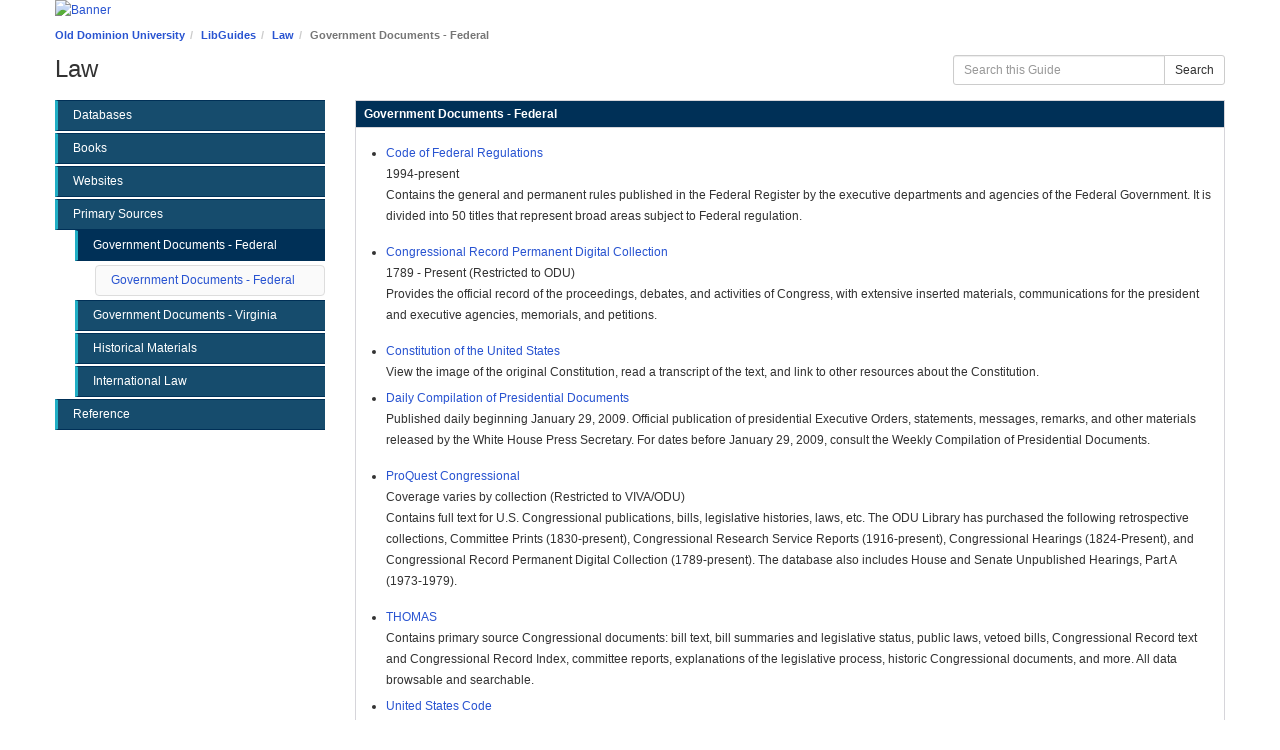

--- FILE ---
content_type: text/html; charset=UTF-8
request_url: https://guides.lib.odu.edu/c.php?g=502757&p=3443470
body_size: 7190
content:
<!DOCTYPE html><html lang="en"><head><meta http-equiv="X-UA-Compatible" content="IE=Edge" /><meta http-equiv="Content-Type" content="text/html; charset=utf-8" />
<title>Government Documents - Federal - Law - LibGuides at Old Dominion University</title>
<meta name="viewport" content="width=device-width, initial-scale=1.0">
<meta name="robots" content="noarchive" />
<!-- favicon.twig -->
<link rel="apple-touch-icon" sizes="180x180" href="//d2jv02qf7xgjwx.cloudfront.net/apps/common/favicon/apple-touch-icon.png">
<link rel="icon" type="image/png" sizes="32x32" href="//d2jv02qf7xgjwx.cloudfront.net/apps/common/favicon/favicon-32x32.png">
<link rel="icon" type="image/png" sizes="16x16" href="//d2jv02qf7xgjwx.cloudfront.net/apps/common/favicon/favicon-16x16.png">
<link rel="manifest" href="//d2jv02qf7xgjwx.cloudfront.net/apps/common/favicon/site.webmanifest">
<link rel="mask-icon" href="//d2jv02qf7xgjwx.cloudfront.net/apps/common/favicon/safari-pinned-tab.svg" color="#5bbad5">
<link rel="shortcut icon" href="//d2jv02qf7xgjwx.cloudfront.net/apps/common/favicon/favicon.ico">
<meta name="msapplication-TileColor" content="#ffc40d">
<meta name="msapplication-config" content="//d2jv02qf7xgjwx.cloudfront.net/apps/common/favicon/browserconfig.xml">
<meta name="theme-color" content="#ffffff">
<!-- !favicon.twig -->



<!-- public_metadata.twig -->

    <!-- auto generated dublin core metadata -->
    <meta name="DC.Title" content="LibGuides: Law: Government Documents - Federal"/>
    <meta name="DC.Creator" content="Elizabeth Hogue"/>
    <meta name="DC.Subject" content="Social Sciences"/>
    <meta name="DC.Description" content=""/>
    <meta name="DC.Publishers" content="Old Dominion University"/>
    <meta name="DC.Rights" content="Copyright Old Dominion University 2025"/>
    <meta name="DC.Language" content="en"/>
    <meta name="DC.Identifier" content="https://guides.lib.odu.edu/c.php?g=502757&p=3443470"/>
    <meta name="DC.Date.Created" content="May 2, 2012"/>
    <meta name="DC.Date.Modified" content="Aug 12, 2025"/>
    

<meta property="og:title" content="LibGuides: Law: Government Documents - Federal">
<meta property="og:description" content="LibGuides: Law: Government Documents - Federal">
<meta property="og:type" content="website">
<meta property="og:url" content="https://guides.lib.odu.edu/c.php?g=502757&amp;p=3443470">
<meta name="twitter:card" content="summary_large_image">
<meta name="twitter:site" content="@springshare">



<link rel="stylesheet" href="https://static-assets-us.libguides.com/web/jquery/css/jquery-ui.min.css?2691" />

<link rel="stylesheet" href="https://netdna.bootstrapcdn.com/font-awesome/4.7.0/css/font-awesome.min.css"/>

<link rel="stylesheet" type="text/css" href="https://static-assets-us.libguides.com/web/slick-1.8.1/slick/slick.css">
<link rel="stylesheet" type="text/css" href="https://static-assets-us.libguides.com/web/slick-1.8.1/slick/slick-theme.css">

    <link rel="stylesheet" href="https://static-assets-us.libguides.com/web/css3.21.6/lg-public.min.css" />

<script type="text/javascript" src="https://static-assets-us.libguides.com/web/jquery/js/1.12.4_jquery.min.js"></script>
<script>
    jQuery(document).ready(function () {
        jQuery(".dropdown-toggle").on("click", function(e){
            jQuery(this).siblings("ul.s-lg-subtab-ul.dropdown-menu").toggle();
        });
    });
</script>

    <script src="//code.jquery.com/ui/1.13.2/jquery-ui.min.js"></script>
    <script>
        jQuery.ui ||
        document.write('<script src="https://static-assets-us.libguides.com/web/jquery/js/jquery-ui.min.js?2691">\x3C/script>');
    </script>

    <script type="text/javascript" src="https://static-assets-us.libguides.com/web/js3.21.6/lg-public.min.js"></script>
<style>/** bootstrap_tab_css.twig **/
#s-lg-tabs-container .nav-tabs > li > a,
#s-lg-tabs-container .nav-tabs > li > button,
#s-lg-tabs-container .nav-pills > li > a,
#s-lg-tabs-container .nav-pills > li > button {
    border: 1px solid transparent; -webkit-border-radius: 0; -moz-border-radius: 0; border-radius: 0;
    background-color: #164c6d;
    color: #ffffff;
    font-weight: bold;
    padding: 4px 15px;
}

#s-lg-tabs-container .nav-tabs {
    border-bottom: 0;
}

#s-lg-tabs-container .nav-tabs > li#s-lg-admin-tab-add > a {
    -webkit-border-radius: 4px 4px 0 0;
    -moz-border-radius: 4px 4px 0 0;
    border-radius: 4px 4px 0 0;
}

#s-lg-tabs-container .nav-tabs > li > a:hover,
#s-lg-tabs-container .nav-tabs > li > button:hover,
#s-lg-tabs-container .nav-pills > li > a:hover,
#s-lg-tabs-container .nav-pills > li > button:hover {
    border: 1px solid transparent; -webkit-border-radius: 0; -moz-border-radius: 0; border-radius: 0;
    background-color: #003057;
    color: #ffffff;
}

#s-lg-tabs-container .nav-tabs > .active > a,
#s-lg-tabs-container .nav-tabs > .active > button,
#s-lg-tabs-container .nav-pills > .active > a,
#s-lg-tabs-container .nav-pills > .active > button {
    color: #ffffff;
    cursor: default;
    background-color: #003057;
    border: 1px solid transparent; -webkit-border-radius: 0; -moz-border-radius: 0; border-radius: 0;
    border-bottom-color: transparent;
    font-weight: bold;
}

#s-lg-tabs-container .nav-tabs > .active > .s-lg-subtab-ul > .active > a,
#s-lg-tabs-container .nav-tabs > .active > .s-lg-subtab-ul > .active > button {
    color: #ffffff;
    cursor: default;
    background-color: #003057;
    border-bottom-color: transparent;
}

#s-lg-tabs-container .nav-tabs > .active > a:hover,
#s-lg-tabs-container .nav-pills > .active > a:hover,
#s-lg-tabs-container .nav-tabs > .active > button:hover,
#s-lg-tabs-container .nav-pills > .active > button:hover {
    color: #ffffff;
    cursor: pointer;
    background-color: #003057;
    border: 1px solid transparent; -webkit-border-radius: 0; -moz-border-radius: 0; border-radius: 0;
    border-bottom-color: transparent;
    font-weight: bold;
}

#s-lg-tabs-container .nav .dropdown-toggle .caret {
    border-top-color: #e1e1e1;
}

#s-lg-tabs-container .nav-tabs button.dropdown-toggle .caret {
    margin-left: 2px;
    margin-top: -3px;
}

#s-lg-tabs-container .nav-tabs > li > a.s-lg-tab-drop {
    border-radius: 0;
    padding: 4px 6px 4px 3px;
    border-left: 1px solid transparent;
}

#s-lg-tabs-container .nav-tabs > li > button.s-lg-tab-drop {
    border-radius: 0;
    padding: 4px 6px 0px 3px;
    border-left: 1px solid transparent;
    margin-right: 2px;
}

#s-lg-tabs-container .nav-tabs > li > a.s-lg-tab-drop:hover {
    border-radius: 0;
    border-left: 1px solid #bbb;
    padding: 4px 6px 4px 3px;
}

#s-lg-tabs-container .nav-tabs > li > button.s-lg-tab-drop:hover {
    border-radius: 0;
    border-left: 1px solid #bbb;
    padding: 4px 6px 0px 3px;
}

#s-lg-tabs-container .nav-tabs > li > a.s-lg-tab-top-link,
#s-lg-tabs-container .nav-tabs > li > a.s-lg-tab-top-link:hover,
#s-lg-tabs-container .nav-tabs > li > button.s-lg-tab-top-link,
#s-lg-tabs-container .nav-tabs > li > button.s-lg-tab-top-link:hover {
    border-radius: 0;
    font-weight: bold;
    padding: 4px 5px 4px 10px;
}

.nav-tabs > li > a.s-lg-tab-top-link,
.nav-tabs > li > button.s-lg-tab-top-link {
    margin-right: 0px;
}

#s-lg-tabs-container .nav-pills > li > a.s-lg-tab-drop,
#s-lg-tabs-container .nav-pills > li > button.s-lg-tab-drop {
    border-radius: 0;
    padding: 4px 8px 4px 8px;
    border-left: 1px solid transparent;
    position: absolute;
    right: 0;
}

#s-lg-tabs-container .nav-pills > li > a.s-lg-tab-drop:hover,
#s-lg-tabs-container .nav-pills > li > button.s-lg-tab-drop:hover {
    border-radius: 0;
    border-left: 1px solid #bbb;
    padding: 4px 8px 4px 8px;
}

#s-lg-tabs-container .nav-pills > li > a.s-lg-tab-top-link,
#s-lg-tabs-container .nav-pills > li > a.s-lg-tab-top-link:hover,
#s-lg-tabs-container .nav-pills > li > button.s-lg-tab-top-link,
#s-lg-tabs-container .nav-pills > li > button.s-lg-tab-top-link:hover {
    width: 100%;
    float: left;
    border-radius: 0;
    font-weight: bold;
    padding: 4px 15px 4px 15px;
}

/** !bootstrap_tab_css.twig **/
 .s-lib-box {border-color: #d6d5da;
                border-width: 1px;
                box-shadow: 0 8px 6px -6px #AAAAAA;
                border-radius: 0;
                background-color: #ffffff;
            }
            .s-lib-box-std .s-lib-box-title {background-color: #003057; background-image: none;color: #ffffff;
                border-bottom: 1px solid #d6d5da;
            }
            .s-lib-box .s-lib-box-title {background-color: #003057; background-image: none;color: #ffffff;
                border-bottom: 1px solid #d6d5da;
                border-radius: 0;
            }
            .s-lib-box .s-lg-box-footer {
                border-radius: 0;
            }</style><script type="text/javascript">

$(document).ready(function(){
     
     $('.s-lib-box-content a:not([target])').attr("target","_self);

  });


</script>

<script src="https://odu.libanswers.com/load_chat.php?hash=e88fd07745d63aa9eb7ffd83960ff59a05b07a2bc649c1bc7d052ef7cba0281a"></script>

<style>

button.libchat_offline, button.libchat_online {

  right: 0em;
  bottom: calc(50% + 5em);
  text-decoration: none;
  display: inline-block;
  background: #003057;
  border: 1px solid #003057;
    border-bottom-width: 1px;
    border-bottom-style: solid;
    border-bottom-color: rgb(0, 48, 87);
  border-bottom: 0;
  border-radius: 3px 0 0 3px;
  color: #FFFFFF;
  cursor: pointer;
  font-family: sans-serif;
  line-height: 150%;
  padding: 8px 10px 8px 10px;
  position: fixed;
  text-align: center;
  text-orientation: mixed;
  writing-mode: vertical-rl;
  z-index: 1000;
  min-width: 1.5em;
  min-height: 6em;
  font-size: 16px;

}

div#cite{ padding-left: 64px; text-indent: -60px;}


#s-lg-tabs-container .nav-tabs > li > a.s-lg-tab-top-link:hover,
#s-lg-tabs-container .nav-tabs > li > button.s-lg-tab-top-link,
#s-lg-tabs-container .nav-tabs > li > button.s-lg-tab-top-link:hover,
#s-lg-tabs-container .nav-pills > li > a.s-lg-tab-top-link,
#s-lg-tabs-container .nav-pills > li > a.s-lg-tab-top-link:hover,
#s-lg-tabs-container .nav-pills > li > button.s-lg-tab-top-link,
#s-lg-tabs-container .nav-pills > li > button.s-lg-tab-top-link:hover {
font-weight: normal;

}

#s-lg-tabs-container .nav-tabs > li > a:hover,
#s-lg-tabs-container .nav-tabs > li > button:hover,
#s-lg-tabs-container .nav-pills > li > a:hover,
#s-lg-tabs-container .nav-pills > li > button:hover, 
#s-lg-tabs-container .nav-tabs > .active > a,
#s-lg-tabs-container .nav-tabs > .active > button,
#s-lg-tabs-container .nav-pills > .active > a,
#s-lg-tabs-container .nav-pills > .active > button,
#s-lg-tabs-container .nav-tabs > .active > a:hover,
#s-lg-tabs-container .nav-pills > .active > a:hover,
#s-lg-tabs-container .nav-tabs > .active > button:hover,
#s-lg-tabs-container .nav-pills > .active > button:hover  {
border-bottom: .25px solid #003057;
border-top: .25px solid #003057;;
border-left: 3px solid #20AEC5;
border-right: none;
font-weight: normal;
padding-left: 15px;
}

#s-lg-tabs-container .nav-tabs > li > a,
#s-lg-tabs-container .nav-tabs > li > button,
#s-lg-tabs-container .nav-pills > li > a,
#s-lg-tabs-container .nav-pills > li > button {
border-bottom: .25px solid #003057;
border-top: .25px solid #003057;;
border-left: 3px solid #20AEC5;
border-right: none;
font-weight: normal;
						
}

.nav-pills > li:last-child {

border-bottom: none;
}

.nav-pills > li:first-child {

border-top: none;
}

.s-lib-box {

box-shadow: none;

}

.s-lg-tabs-side .s-lg-subtab-ul {

margin-top: 0px;

}


</style>

<link rel="stylesheet" type="text/css" href="https://libapps.s3.amazonaws.com/sites/8914/include/CustomJanuary2024.css"><script>
    var springStats = springStats || {};
    springStats.saConfig = springStats.saConfig || {
        site_id: 8914,
        tracking_parameters: {"_st_guide_id":502757,"_st_page_id":3443470,"_st_site_id":8914},
        tracking_server_host: "libguides-proc.springyaws.com"
    };
</script>
<script  src="https://static-assets-us.libguides.com/web/js/sa.min.js?3116"></script>
<script>
			springSpace.Common = springSpace.Common || { };
			springSpace.Common.constant = {
					PROCESSING: {
						ACTION_DISPLAY_POLL: 159
					}
			};
			springSpace.Common.baseURL = "https://guides.lib.odu.edu/";
			
			handleScroll=function() {
                if (false) {
					var target_elt = "#s-lg-page-section-3443470";
					jQuery("html, body").animate({ scrollTop: jQuery(target_elt).offset().top }, 750);
					if (jQuery(this).scrollTop() > 220) {
						jQuery("#s-lib-scroll-top").fadeIn(750);
					}
				}
			}
	   </script>
        <script>
            // Enable tooltips.
            jQuery(function () {
                try {
                    springSpace.UI.initPopOvers(false);
                    jQuery(".az-bs-tooltip").tooltip();
                } catch (e) { }
            });
        jQuery(document).ready(function () {
            springSpace.springTrack.trackPage({_st_type_id: '1',_st_guide_id: '502757',_st_page_id: '3443470'});
        });
            jQuery(document).ready(function() {
                handleScroll();
            });
        </script><!-- BEGIN: Analytics code --><!-- Google tag (gtag.js) -->
<script async src="https://www.googletagmanager.com/gtag/js?id=G-JQXCR9JC0T"></script>
<script>
  window.dataLayer = window.dataLayer || [];
  function gtag(){dataLayer.push(arguments);}
  gtag('js', new Date());

  gtag('config', 'G-JQXCR9JC0T');
</script><!-- END: Analytics code --></head><!-- SIDE NAV -->
<body class="s-lg-guide-body">
<a id="s-lg-public-skiplink" class="alert-info" href="#s-lg-guide-main">Skip to Main Content</a>

<!-- BEGIN: Page Header -->
 <div id="s-lib-banner" class="container s-lib-banner-public"><a href="http://www.odu.edu/library" title="" target="" aria-hidden="true" tabindex="-1" ><img alt="Banner" name="s-lib-banner-img" id="s-lib-banner-img" class="img-responsive" src="//d2jv02qf7xgjwx.cloudfront.net/sites/8914/banner/August2020TempBanner_August2020TempBanner.jpg" aria-hidden="true" tabindex="-1" /></a></div>
<!-- END: Page Header -->
<!-- BEGIN: Guide Header -->
<div id="s-lg-guide-header" class="container s-lib-header s-lib-side-borders">
    <nav id="s-lib-bc" aria-label="breadcrumb" role="navigation">
        <ol id="s-lib-bc-list" class="breadcrumb"><li id="s-lib-bc-customer" class="breadcrumb-item"><a href="http://www.odu.edu/library">Old Dominion University</a></li><li id="s-lib-bc-site" class="breadcrumb-item"><a href="https://guides.lib.odu.edu/">LibGuides</a></li><li id="s-lib-bc-guide" class="breadcrumb-item"><a href="https://guides.lib.odu.edu/law">Law</a></li><li id="s-lib-bc-page" class="active breadcrumb-item">Government Documents - Federal</li></ol>
    </nav>
    <div class="pull-right">
        <div id="s-lg-guide-header-search">
            
<div id="s-lg-guide-search-box">
    <form role="search" id="s-lg-guide-search-form" action="https://guides.lib.odu.edu/srch.php" method="GET">
        <div class="input-group input-group-sm">
            <input 
                type="text" 
                id="s-lg-guide-search-terms" 
                name="q" 
                class="form-control"
                maxlength="260" 
                placeholder="Search this Guide">
                
            <label class="sr-only" for="s-lg-guide-search-terms">Search this Guide</label>

                            <input type="hidden" name="guide_id" value="502757">
            
            
            <span class="input-group-btn">
                <button class="btn btn-default" type="submit">
                    Search
                </button>
            </span>
        </div>
    </form>
</div>
        </div>
        
    </div>
    <div id="s-lg-guide-header-info">
        <h1 id="s-lg-guide-name">Law</h1>
        <div id="s-lg-guide-desc-container">
            <span id="s-lg-guide-description"></span>
        </div>
    </div>
</div>
<script src="https://odu.libanswers.com/load_chat.php?hash=e88fd07745d63aa9eb7ffd83960ff59a05b07a2bc649c1bc7d052ef7cba0281a"></script>
<!-- END: Guide Header -->
<div id="s-lg-guide-tabs-title-bar" class="container s-lib-side-borders"></div>
<div id="s-lg-side-nav-content" class="container s-lib-side-borders pad-top-med">
    <div class="row">
        <div class="col-md-3 s-lg-tabs-side pad-bottom-med">
            <div id="s-lg-tabs-container">
                <div id="s-lg-guide-tabs" role="navigation" aria-label="Guide Pages">
                    <ul class="nav nav-pills nav-stacked split-button-nav">
                        


    <li class="">
        <a title="" class="" 
           href="https://guides.lib.odu.edu/c.php?g=502757&amp;p=3441416" 
            
            
           >
            <span>Databases</span>
            
        </a>
        
    </li>



    <li class="">
        <a title="" class="" 
           href="https://guides.lib.odu.edu/c.php?g=502757&amp;p=3441288" 
            
            
           >
            <span>Books</span>
            
        </a>
        
    </li>



    <li class="">
        <a title="" class="" 
           href="https://guides.lib.odu.edu/c.php?g=502757&amp;p=3441042" 
            
            
           >
            <span>Websites</span>
            
        </a>
        
    </li>



                                
        <li class="">
            <a title="" class=""
               href="https://guides.lib.odu.edu/c.php?g=502757&amp;p=3441155"
                
                
               >
                <span>Primary Sources</span>
                
            </a>
            
            
            <ul class="s-lg-subtab-ul nav nav-pills nav-stacked"><li class="active">
    <a title=""
       href="https://guides.lib.odu.edu/c.php?g=502757&p=3443470"
       style=""
       
       >
        Government Documents - Federal 
    </a>
</li>
<ul class="list-group s-lg-boxnav"><li class="list-group-item"><a href="#s-lg-box-10632098">Government Documents - Federal</a></li></ul><li class="">
    <a title=""
       href="https://guides.lib.odu.edu/c.php?g=502757&p=3443476"
       style=""
       
       >
        Government Documents - Virginia 
    </a>
</li>
<li class="">
    <a title=""
       href="https://guides.lib.odu.edu/c.php?g=502757&p=3443473"
       style=""
       
       >
        Historical Materials 
    </a>
</li>
<li class="">
    <a title=""
       href="https://guides.lib.odu.edu/c.php?g=502757&p=3443479"
       style=""
       
       >
        International Law 
    </a>
</li>
</ul>
        </li>
    


    <li class="">
        <a title="" class="" 
           href="https://guides.lib.odu.edu/c.php?g=502757&amp;p=3441485" 
            
            
           >
            <span>Reference</span>
            
        </a>
        
    </li>

                    </ul>
                    <div class="s-lg-row margin-top-med"><div id="s-lg-col-0"><div class="s-lg-col-boxes"></div></div></div>
                </div>
            </div>
        </div>
        <div class="col-md-9">
            <div class="s-lg-tab-content">
                <div id="s-lg-guide-main" class="tab-pane active" tabindex="-1">
                    <div class="row s-lg-row"><div id="s-lg-col-1" class="col-md-12"><div class="s-lg-col-boxes"><div id="s-lg-box-wrapper-12527984" class="s-lg-box-wrapper-12527984">


    <div id="s-lg-box-10632098-container" class="s-lib-box-container">
        <div id="s-lg-box-10632098" class="s-lib-box s-lib-box-std">
                            <h2 class="s-lib-box-title">
                    Government Documents - Federal
                                    </h2>
                        <div id="s-lg-box-collapse-10632098" >
                <div class="s-lib-box-content">
                    

    <div class="">
        <ul id="s-lg-link-list-24616840"
            class="s-lg-link-list s-lg-link-list-2">

<li class="">
    


<div id="s-lg-content-21975819" class="">
    <span>
                    <a href="http://www.gpo.gov/fdsys/browse/collectionCfr.action?collectionCode=CFR" target="" onclick="return springSpace.springTrack.trackLink({link: this,_st_type_id: &#039;2&#039;,_st_content_id: &#039;21975819&#039;,_st_inc_return: this});" >
                Code of Federal Regulations
            </a>
        
            </span>

    
    
                <div id="s-lg-link-desc-21975819" class="s-lg-link-desc">
            1994-present<br />
Contains the general and permanent rules published in the Federal Register by the executive departments and agencies of the Federal Government. It is divided into 50 titles that represent broad areas subject to Federal regulation.
        </div>
    
    </div>

</li>

        </ul>

        
    </div>


    <div class="">
        <ul id="s-lg-link-list-24616848"
            class="s-lg-link-list s-lg-link-list-10">

<li class="">
    <div id="s-lg-content-21971717" class="">

    

    <a href="https://login.proxy.lib.odu.edu/login?url=https://congressional.proquest.com/congressional/search/advanced/advanced?selectedcheckboxes=crbep"  onclick="return springSpace.springTrack.trackLink({link: this,_st_type_id: '16',_st_content_id: '21971717',_st_inc_return: this});" >
        Congressional Record Permanent Digital Collection
    </a> 

    

    
    

    
            <div id="s-lg-database-desc-21971717" class="s-lg-database-desc">
            1789 - Present (Restricted to ODU)<br />
Provides the official record of the proceedings, debates, and activities of Congress, with extensive inserted materials, communications for the president and executive agencies, memorials, and petitions.
        </div>
    
    </div>

</li>

        </ul>

        
    </div>


    <div class="">
        <ul id="s-lg-link-list-24616850"
            class="s-lg-link-list s-lg-link-list-2">

<li class="">
    


<div id="s-lg-content-21975820" class="">
    <span>
                    <a href="http://www.archives.gov/exhibits/charters/charters.html" target="" onclick="return springSpace.springTrack.trackLink({link: this,_st_type_id: &#039;2&#039;,_st_content_id: &#039;21975820&#039;,_st_inc_return: this});" >
                Constitution of the United States
            </a>
        
            </span>

    
    
                <div id="s-lg-link-desc-21975820" class="s-lg-link-desc">
            View the image of the original Constitution, read a transcript of the text, and link to other resources about the Constitution.
        </div>
    
    </div>

</li>




<li class="">
    


<div id="s-lg-content-21975821" class="">
    <span>
                    <a href="http://www.gpo.gov/fdsys/browse/collection.action?collectionCode=CPD" target="" onclick="return springSpace.springTrack.trackLink({link: this,_st_type_id: &#039;2&#039;,_st_content_id: &#039;21975821&#039;,_st_inc_return: this});" >
                Daily Compilation of Presidential Documents
            </a>
        
            </span>

    
    
                <div id="s-lg-link-desc-21975821" class="s-lg-link-desc">
            Published daily beginning January 29, 2009. Official publication of presidential Executive Orders, statements, messages, remarks, and other materials released by the White House Press Secretary. For dates before January 29, 2009, consult the Weekly Compilation of Presidential Documents.
        </div>
    
    </div>

</li>

        </ul>

        
    </div>


    <div class="">
        <ul id="s-lg-link-list-24616858"
            class="s-lg-link-list s-lg-link-list-10">

<li class="">
    <div id="s-lg-content-21971504" class="">

    

    <a href="https://login.proxy.lib.odu.edu/login?url=https://www.proquest.com/congressional/?accountid=12967"  onclick="return springSpace.springTrack.trackLink({link: this,_st_type_id: '16',_st_content_id: '21971504',_st_inc_return: this});" >
        ProQuest Congressional
    </a> 

    

    
    

    
            <div id="s-lg-database-desc-21971504" class="s-lg-database-desc">
            Coverage varies by collection (Restricted to VIVA/ODU)<br />
Contains full text for U.S. Congressional publications, bills, legislative histories, laws, etc. The ODU Library has purchased the following retrospective collections, Committee Prints (1830-present), Congressional Research Service Reports (1916-present), Congressional Hearings (1824-Present), and Congressional Record Permanent Digital Collection (1789-present). The database also includes House and Senate Unpublished Hearings, Part A (1973-1979).
        </div>
    
    </div>

</li>

        </ul>

        
    </div>


    <div class="">
        <ul id="s-lg-link-list-24616861"
            class="s-lg-link-list s-lg-link-list-2">

<li class="">
    


<div id="s-lg-content-21975823" class="">
    <span>
                    <a href="https://www.loc.gov/item/lcwaN0003262/" target="" onclick="return springSpace.springTrack.trackLink({link: this,_st_type_id: &#039;2&#039;,_st_content_id: &#039;21975823&#039;,_st_inc_return: this});" >
                THOMAS
            </a>
        
            </span>

    
    
                <div id="s-lg-link-desc-21975823" class="s-lg-link-desc">
            Contains primary source Congressional documents: bill text, bill summaries and legislative status, public laws, vetoed bills, Congressional Record text and Congressional Record Index, committee reports, explanations of the legislative process, historic Congressional documents, and more. All data browsable and searchable.
        </div>
    
    </div>

</li>




<li class="">
    


<div id="s-lg-content-21975825" class="">
    <span>
                    <a href="http://uscode.house.gov/" target="" onclick="return springSpace.springTrack.trackLink({link: this,_st_type_id: &#039;2&#039;,_st_content_id: &#039;21975825&#039;,_st_inc_return: this});" >
                United States Code
            </a>
        
            </span>

    
    
                <div id="s-lg-link-desc-21975825" class="s-lg-link-desc">
            The United States Code is the codification by subject matter of the general and permanent laws of the United States. It is divided by broad subjects into 50 titles and published by the Office of the Law Revision Counsel of the U.S. House
        </div>
    
    </div>

</li>

        </ul>

        
    </div>

                </div>
                
            </div>
        </div>
    </div>
</div></div></div></div>
                </div>
            </div>
            <ul id="s-lg-page-prevnext" class="pager s-lib-hide">
    <li class="previous">
        <a class="page-link" href="https://guides.lib.odu.edu/c.php?g=502757&p=3441155">&lt;&lt; <strong>Previous:</strong> Primary Sources</a>
    </li>
    <li class="next">
        <a class="page-link" href="https://guides.lib.odu.edu/c.php?g=502757&p=3443476"><strong>Next:</strong> Government Documents - Virginia &gt;&gt;</a>
    </li>
</ul>


        </div>
    </div>
</div>
<!-- BEGIN: Page Footer -->
<div id="s-lib-footer-public"
     class="s-lib-footer footer container  s-lib-side-borders">
    <div id="s-lg-guide-header-meta" class="pad-top-sm pad-left-med clearfix">
        <ul id="s-lg-guide-header-attributes" class="">
            <li id="s-lg-guide-header-updated" class="s-lg-h-separator">
                <span class="s-lg-guide-label">Last Updated:</span> <span class="s-lg-text-greyout">Aug 12, 2025 3:27 PM</span>            </li>
            <li id="s-lg-guide-header-url" class="s-lg-h-separator">
                <span class="s-lg-guide-label">URL:</span> <span class="s-lg-text-greyout">https://guides.lib.odu.edu/law</span>
            </li>
            <li id="s-lg-guide-print-url">
                <a href="javascript: window.print();"><i class="fa fa-print" aria-hidden="true" title="Print Page"></i> Print Page</a>
            </li>
        </ul>
        <div id="s-lib-footer-login-link" class="pull-right pad-right-med">
            <a href="https://odu.libapps.com/libapps/login.php?site_id=8914&target64=L2xpYmd1aWRlcy9hZG1pbl9jLnBocD9nPTUwMjc1NyZwPTM0NDM0NzA=">Login to LibApps</a>        </div>
    </div>
    <div class="pad-bottom-sm clearfix">
        <div id="s-lib-footer-support-link" class="pull-right pad-right-med">
                    </div>
        <div id="s-lg-guide-header-subjects" class="pad-top-sm pad-left-med pad-right-med pull-left">
            <span class="s-lg-guide-label">Subjects: </span><span class="s-lg-small bold"><a href="https://guides.lib.odu.edu/sb.php?subject_id=97189">Social Sciences</a></span>
        </div>
        <div id="s-lg-guide-header-tags" class="pad-top-sm pad-left-med">
            <span class="s-lg-guide-label">Tags: </span><span class="s-lg-small bold"><a href="https://guides.lib.odu.edu/srch.php?tag=jurisprudence&default_lg=1">jurisprudence</a>, <a href="https://guides.lib.odu.edu/srch.php?tag=justice&default_lg=1">justice</a>, <a href="https://guides.lib.odu.edu/srch.php?tag=legal&default_lg=1">legal</a></span>
        </div>
    </div>
</div>
<!-- END: Page Footer -->

        <div id="s-lib-alert" title="">
                            <div id="s-lib-alert-content"></div>
                       </div>        
                <div id="s-lib-popover-title" class="hide">
                    <span class="text-info"><strong>title</strong></span>
                    <button type="button" id="popclose" class="close" onclick="jQuery('.s-lib-popover').popover('hide')">&times;</button>
                </div>
                <div id="s-lib-popover-content" class="hide"><i class="fa fa-refresh fa-spin"></i> Loading...
                    <button class="btn btn-default btn-sm popclose" type="button">Close</button>
                </div>        
			<div id="s-lib-scroll-top">
				<a href="javascript:void(0);" onclick="jQuery('html, body').animate({scrollTop: 0}, 750);" title="Back to Top" aria-label="Back to Top"
				aria-hidden="true">
					<span class="fa-stack fa-lg">
					  <i class="fa fa-square-o fa-stack-2x"></i>
					  <i class="fa fa-angle-double-up fa-stack-1x" style="position:relative; bottom:2px;"></i>
					</span>
				</a>
			</div>        

                <!-- BEGIN: Custom Footer -->
                


		<!-- END: Custom Footer -->

<!-- Place this script as near to the end of your BODY as possible. -->
<script type="text/javascript">
  (function() {
    var x = document.createElement("script"); x.type = "text/javascript"; x.async = true;
    x.src = (document.location.protocol === "https:" ? "https://" : "http://") + "libraryh3lp.com/js/libraryh3lp.js?19274";
    var y = document.getElementsByTagName("script")[0]; y.parentNode.insertBefore(x, y);
  })();
</script>
<div id="libchat_e88fd07745d63aa9eb7ffd83960ff59a05b07a2bc649c1bc7d052ef7cba0281a"></div>
</body></html>